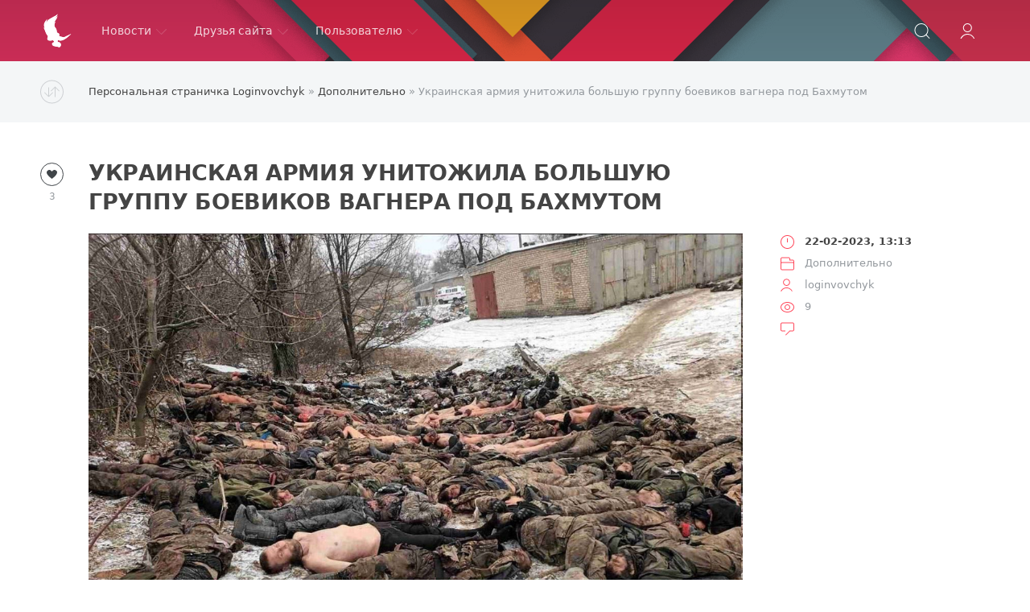

--- FILE ---
content_type: text/html; charset=utf-8
request_url: https://loginvovchyk.net/dopolnitelno/2694-%D1%83%D0%BA%D1%80%D0%B0%D0%B8%D0%BD%D1%81%D0%BA%D0%B0%D1%8F-%D0%B0%D1%80%D0%BC%D0%B8%D1%8F-%D1%83%D0%BD%D0%B8%D1%82%D0%BE%D0%B6%D0%B8%D0%BB%D0%B0-%D0%B1%D0%BE%D0%BB%D1%8C%D1%88%D1%83%D1%8E-%D0%B3%D1%80%D1%83%D0%BF%D0%BF%D1%83-%D0%B1%D0%BE%D0%B5%D0%B2%D0%B8%D0%BA%D0%BE%D0%B2-%D0%B2%D0%B0%D0%B3%D0%BD%D0%B5%D1%80%D0%B0-%D0%BF%D0%BE%D0%B4-%D0%B1%D0%B0%D1%85%D0%BC%D1%83%D1%82%D0%BE%D0%BC.html
body_size: 7695
content:
<!DOCTYPE html>
<html lang="ru">
<head>
	<title>Украинская армия унитожила большую группу боевиков вагнера под Бахмутом » Персональная страничка Loginvovchyk</title>
<meta charset="utf-8">
<meta name="description" content="">
<meta name="keywords" content="">
<meta name="generator" content="DataLife Engine (https://dle-news.ru)">
<link rel="canonical" href="https://loginvovchyk.net/dopolnitelno/2694-украинская-армия-унитожила-большую-группу-боевиков-вагнера-под-бахмутом.html">
<link rel="alternate" type="application/rss+xml" title="Персональная страничка Loginvovchyk RSS" href="https://loginvovchyk.net/rss.xml">
<link rel="alternate" type="application/rss+xml" title="Персональная страничка Loginvovchyk RSS Dzen" href="https://loginvovchyk.net/rssdzen.xml">
<link rel="preconnect" href="https://loginvovchyk.net/" fetchpriority="high">
<meta property="twitter:title" content="Украинская армия унитожила большую группу боевиков вагнера под Бахмутом » Персональная страничка Loginvovchyk">
<meta property="twitter:description" content="">
<meta property="twitter:url" content="https://loginvovchyk.net/dopolnitelno/2694-украинская-армия-унитожила-большую-группу-боевиков-вагнера-под-бахмутом.html">
<meta property="twitter:card" content="summary_large_image">
<meta property="twitter:image" content="https://i.postimg.cc/rpK050tf/index.jpg">
<meta property="twitter:description" content="">
<meta property="og:type" content="article">
<meta property="og:site_name" content="Персональная страничка Loginvovchyk">
<meta property="og:title" content="Украинская армия унитожила большую группу боевиков вагнера под Бахмутом » Персональная страничка Loginvovchyk">
<meta property="og:description" content="">
<meta property="og:url" content="https://loginvovchyk.net/dopolnitelno/2694-украинская-армия-унитожила-большую-группу-боевиков-вагнера-под-бахмутом.html">
<meta property="og:image" content="https://i.postimg.cc/rpK050tf/index.jpg">
<meta property="og:description" content="">

<script src="/engine/classes/min/index.php?g=general3&amp;v=r2y8y"></script>
<script src="/engine/classes/min/index.php?f=engine/classes/js/jqueryui3.js,engine/classes/js/dle_js.js,engine/classes/js/lazyload.js,engine/classes/masha/masha.js&amp;v=r2y8y" defer></script>
<script type="application/ld+json">{"@context":"https://schema.org","@graph":[{"@type":"Article","@context":"https://schema.org/","publisher":{"@type":"Person","name":"Loginvovchyk.net"},"name":"Украинская армия унитожила большую группу боевиков вагнера под Бахмутом","headline":"Украинская армия унитожила большую группу боевиков вагнера под Бахмутом","mainEntityOfPage":{"@type":"WebPage","@id":"https://loginvovchyk.net/dopolnitelno/2694-украинская-армия-унитожила-большую-группу-боевиков-вагнера-под-бахмутом.html"},"datePublished":"2023-02-22T13:13:06+03:00","author":{"@type":"Person","name":"loginvovchyk","url":"https://loginvovchyk.net/user/loginvovchyk/"},"image":["https://i.postimg.cc/rpK050tf/index.jpg"],"description":""},{"@type":"BreadcrumbList","@context":"https://schema.org/","itemListElement":[{"@type":"ListItem","position":1,"item":{"@id":"https://loginvovchyk.net/","name":"Персональная страничка Loginvovchyk"}},{"@type":"ListItem","position":2,"item":{"@id":"https://loginvovchyk.net/dopolnitelno/","name":"Дополнительно"}},{"@type":"ListItem","position":3,"item":{"@id":"https://loginvovchyk.net/dopolnitelno/2694-украинская-армия-унитожила-большую-группу-боевиков-вагнера-под-бахмутом.html","name":"Украинская армия унитожила большую группу боевиков вагнера под Бахмутом"}}]}]}</script>
	<meta name="HandheldFriendly" content="true">
	<meta name="format-detection" content="telephone=no">
	<meta name="viewport" content="initial-scale=1.0, maximum-scale=1.0, width=device-width"> 
	<meta name="mobile-web-app-capable" content="yes">
	<meta name="apple-mobile-web-app-status-bar-style" content="default">
	<link href="/templates/Red/css/engine.css?181250924" type="text/css" rel="stylesheet">
	<link href="/templates/Red/css/styles.css?181250924" type="text/css" rel="stylesheet">
</head>
<body>
	<div class="page">
		<!-- Поиск -->
		<form class="droptopbar" id="q_search" method="post">
			<div class="wrp">
				<div class="q_search">
					<input id="story" name="story" placeholder="Поиск по сайту..." type="search">
					<button class="btn btn_border" type="submit" title="Найти"><b class="ultrabold">Искать</b></button>
				</div>
			</div>
			<input type="hidden" name="do" value="search">
			<input type="hidden" name="subaction" value="search">
		</form>
		<!-- / Поиск -->
		<!-- Шапка -->
		<div class="headpic fixed">
			<div class="wrp">
				<header id="header">
					<!-- Логотип -->
					<a class="logotype" href="/" title="Loginvovchyk.net">
						<svg class="icon icon-logo"><use xlink:href="#icon-logo"></use></svg>
						<span class="title_hide">Loginvovchyk.net</span>
					</a>
					<!-- / Логотип -->
					<div class="topbar">
						

<a href="" id="loginf" class="h_btn login">
	<svg class="icon icon-login"><use xlink:href="#icon-login"></use></svg>
	<span class="title_hide">Войти</span>
	<span class="icon_close">
		<i class="mt_1"></i><i class="mt_2"></i>
	</span>
</a>
<form class="droptopbar" id="loginpane" method="post">
	<div class="wrp">
		<ul class="login_form">
			<li class="form-group">
				<label for="login_name">Логин:</label>
				<input autocomplete="username" placeholder="Логин" type="text" name="login_name" id="login_name" class="wide">
			</li>
			<li class="form-group">
				<label for="login_password">Пароль:</label>
				<input autocomplete="current-password" placeholder="Пароль" type="password" name="login_password" id="login_password" class="wide">
			</li>
			<li>
				<button class="btn" onclick="submit();" type="submit" title="Войти">
					<b class="ultrabold">Войти</b>
				</button>
			</li>
		</ul>
		<div class="soc_links">
			<a href="https://id.vk.com/authorize?client_id=7866412&amp;redirect_uri=https%3A%2F%2Floginvovchyk.net%2Findex.php%3Fdo%3Dauth-social%26provider%3Dvk&amp;scope=email&amp;state=9c263f233cdb78449714d991f2859869&amp;response_type=code&amp;code_challenge=kB5SqrsgA5TWDtH1VMzFM8jtypt_WQ7zccEHQVs-E3M&amp;code_challenge_method=S256" target="_blank" class="soc_vk">
				<svg class="icon icon-vk"><use xlink:href="#icon-vk"/></svg>
			</a>
			
			
			<a href="https://accounts.google.com/o/oauth2/auth?client_id=35736047535-ipfcfnp6rvkqlji8i3h402vlnsa33grn.apps.googleusercontent.com&amp;redirect_uri=https%3A%2F%2Floginvovchyk.net%2Findex.php%3Fdo%3Dauth-social%26provider%3Dgoogle&amp;scope=https%3A%2F%2Fwww.googleapis.com%2Fauth%2Fuserinfo.email+https%3A%2F%2Fwww.googleapis.com%2Fauth%2Fuserinfo.profile&amp;state=9c263f233cdb78449714d991f2859869&amp;response_type=code" target="_blank" class="soc_gp">
				<svg class="icon icon-gp"><use xlink:href="#icon-gp"/></svg>
			</a>
			
			
		</div>
		<input name="login" type="hidden" id="login" value="submit">
		<div class="login_form_links">
			<a href="https://loginvovchyk.net/index.php?do=register">Регистрация</a>
			<a href="https://loginvovchyk.net/index.php?do=lostpassword">Забыли пароль?</a>
		</div>
	</div>
</form>

						<!-- Кнопка вызова поиска -->
						<div class="h_btn" id="search" title="Поиск">
							<svg class="icon icon-search"><use xlink:href="#icon-search"></use></svg>
							<span class="icon_close">
								<i class="mt_1"></i><i class="mt_2"></i>
							</span>
							<span class="title_hide">Поиск по сайту</span>
						</div>
						<!-- / Кнопка вызова поиска -->
						<!-- Меню -->
						<!-- Кнопка вызова меню -->
						<div class="h_btn" id="mainmenu">
							<span class="menu_toggle">
								<i class="mt_1"></i><i class="mt_2"></i><i class="mt_3"></i>
							</span>
						</div>
						<!-- / Кнопка вызова меню -->
						<nav id="topmenu">
							<ul>
	<li class="parent"><a href="/lastnews">Новости<svg class="icon icon-arrow_down"><use xlink:href="#icon-arrow_down"></use></svg></a>
		<ul>
<li><a href="https://loginvovchyk.net/rusifikatory/">Русификаторы <span style="float: right;">65</span></a>
	
	</li><li><a href="https://loginvovchyk.net/windows/">Windows <span style="float: right;">136</span></a>
	
	</li><li><a href="https://loginvovchyk.net/nauka_i_tehnologii/">Наука и технологии <span style="float: right;">144</span></a>
	
	</li><li><a href="https://loginvovchyk.net/bezumnyj_mir/">Безумный мир <span style="float: right;">182</span></a>
	
	</li><li><a href="https://loginvovchyk.net/video/">Видео <span style="float: right;">87</span></a>
	
	</li><li><a href="https://loginvovchyk.net/igry/">Игры <span style="float: right;">14</span></a>
	
	</li><li><a href="https://loginvovchyk.net/dopolnitelno/">Дополнительно <span style="float: right;">2930</span></a>
	
	</li>
</ul>
	</li>
	<li class="parent"><a href="#">Друзья сайта<svg class="icon icon-arrow_down"><use xlink:href="#icon-arrow_down"></use></svg></a>
		<ul>
			<li><a href="/dopolnitelno/999-virtualnye-servery-s-bystrymi-ssd-nakopiteljami.html">UpCloud</a></li>
			<li><a href="https://philka.ru/" target="_blank">Philka</a></li>
			<li><a href="https://repack.me/" target="_blank">KpoJIuK</a></li>
			<li><a href="https://samlab.ws/" target="_blank">SamLab</a></li>
		</ul>
	</li>
	<li class="parent"><a href="#">Пользователю<svg class="icon icon-arrow_down"><use xlink:href="#icon-arrow_down"></use></svg></a>
		<ul>
			
			<li><a href="/?do=register">Регистрация</a></li>
			<li><a href="/rules.html">Правила</a></li>
			<li><a href="/statistics.html">Статистика</a></li>
		</ul>
	</li>

</ul>
						</nav>
						<a href="#" id="closemenu"><span><svg class="icon icon-cross"><use xlink:href="#icon-cross"></use></svg></span></a>
						<!-- / Меню -->
					</div>
				</header>
				
			</div>
		</div>
		<!-- / Шапка -->
		<!-- Сортировка, Теги, Хлебные крошки -->
		<div id="tools">
	<div class="tools">
		<div class="wrp">
			
				<div id="breadcrumbs">
					<svg class="icon icon-sort"><use xlink:href="#icon-sort"></use></svg>
					<div class="speedbar"><div class="over"><a href="https://loginvovchyk.net/">Персональная страничка Loginvovchyk</a> » <a href="https://loginvovchyk.net/dopolnitelno/">Дополнительно</a> » Украинская армия унитожила большую группу боевиков вагнера под Бахмутом</div></div>
				</div>
			
			
		</div>
	</div>
</div>
		<!-- / Сортировка, Теги, Хлебные крошки -->
		<!-- Контент -->
		<div id="content">
			
			
			
			<article class="story fullstory lefticons shadow">
	<div class="wrp">
		<div class="head grid_3_4">
			<h1 class="title h2 ultrabold">Украинская армия унитожила большую группу боевиков вагнера под Бахмутом</h1>
		</div>
		<!-- Информация о новости -->
		<div class="story_info grid_1_4">
			<div class="storyinfo_link collapsed" aria-expanded="false" data-target="#storyinfo_2694" data-toggle="collapse">
				<i class="arrow"></i>
				<svg class="icon icon-meta_date"><use xlink:href="#icon-meta_date"></use></svg>
				<b>22-02-2023, 13:13</b>
			</div>
			<div id="storyinfo_2694" class="storyinfo collapse">
				<div class="storyinfo_box">
					
					<ul class="meta">
						<li class="meta_date">
							<svg class="icon icon-meta_date"><use xlink:href="#icon-meta_date"></use></svg><time class="date" datetime="2023-02-22"><a href="https://loginvovchyk.net/2023/02/22/" ><b>22-02-2023, 13:13</b></a></time>
						</li>
						<li class="meta_cat grey">
							<svg class="icon icon-meta_cat"><use xlink:href="#icon-meta_cat"></use></svg><a href="https://loginvovchyk.net/dopolnitelno/">Дополнительно</a>
						</li>
						<li class="meta_user grey" title="Автор: loginvovchyk">
							<svg class="icon icon-meta_user"><use xlink:href="#icon-meta_user"></use></svg><a onclick="ShowProfile('loginvovchyk', 'https://loginvovchyk.net/user/loginvovchyk/', '0'); return false;" href="https://loginvovchyk.net/user/loginvovchyk/">loginvovchyk</a>
						</li>
						<li class="meta_views grey" title="Просмотров: 9">
							<svg class="icon icon-meta_views"><use xlink:href="#icon-meta_views"></use></svg>9
						</li>
						<li class="meta_coms grey" title="Комментариев: 0">
							<svg class="icon icon-meta_coms"><use xlink:href="#icon-meta_coms"></use></svg>
						</li>
					</ul>
					
				</div>
			</div>
		</div>
		<!-- / Информация о новости -->
		<div class="story_cont grid_3_4">
			<div class="story_left_icons">
				<div class="story_icons">
					
					
					<div class="rate">
						
							<div class="rate_like" title="Мне нравится">
							<a href="#" onclick="doRate('plus', '2694'); return false;" >
								<span class="rate_like_icon"><svg class="icon icon-like"><use xlink:href="#icon-like"></use></svg></span>
								<span class="grey"><span data-ratig-layer-id="2694"><span class="ratingtypeplus" >3</span></span></span>
							</a>
							</div>
						
						
						
					</div>
					
				</div>
			</div>
			<div class="text share-content">
				<div style="text-align:center;"><!--dle_image_begin:https://i.postimg.cc/rpK050tf/index.jpg|--><img data-src="https://i.postimg.cc/rpK050tf/index.jpg" style="max-width:100%;" alt="Украинская армия унитожила большую группу боевиков вагнера под Бахмутом"><!--dle_image_end--></div>
				
				
				
			</div>
		</div>
	</div>
	
</article>
<div class="wrp block">
	<a href="https://loginvovchyk.net/dopolnitelno/2693-потери-российских-нацистов-по-состоянию-на-22-февраля-2023.html" class="btn">Предыдущая публикация</a>
	<a href="https://loginvovchyk.net/dopolnitelno/2695-потери-российских-нацистов-по-состоянию-на-23-февраля-2023.html" class="btn right">Следующая публикация</a>
</div>
<!-- Похожие новости -->
<div class="fullstory_foot shadow">
	<div class="wrp">
		
		<div class="block col_news">
			<div class="block_title"><h4 class="ultrabold">Похожие новости</h4></div>
			<div class="grid_list">
				<div class="grid_1_4">
	<a href="https://loginvovchyk.net/dopolnitelno/1126-ukrainskaja-armija-vosstanovila-kontrol-nad-vsej-territoriej-nikolaevskoj-oblasti.html" title="Украинская армия восстановила контроль над всей территорией Николаевской области">
		<span class="hover_arrow">
			<svg class="icon icon-arrow_right"><use xlink:href="#icon-arrow_right"></use></svg>
		</span>
		<b class="title">Украинская армия восстановила контроль над всей территорией Николаевской области</b>
		<div class="text">
			Украинская армия восстановила контроль и полностью освободила Николаевскую область. Проводится зачистка области от бандитских формирований рф.
		</div>
	</a>
</div><div class="grid_1_4">
	<a href="https://loginvovchyk.net/dopolnitelno/2385-под-бахмутом-российские-фашисты-пытаются-штурмовать-позиции-вооруженных-сил-украины-с-помощью-пехоты.html" title="Под Бахмутом российские фашисты пытаются штурмовать позиции Вооруженных сил Украины с помощью пехоты">
		<span class="hover_arrow">
			<svg class="icon icon-arrow_right"><use xlink:href="#icon-arrow_right"></use></svg>
		</span>
		<b class="title">Под Бахмутом российские фашисты пытаются штурмовать позиции Вооруженных сил Украины с помощью пехоты</b>
		<div class="text">
			Под Бахмутом противник пытается штурмовать позиции ВСУ с пехотой: все завалено вражескими трупами. Тела исчисляются тысячами
		</div>
	</a>
</div><div class="grid_1_4">
	<a href="https://loginvovchyk.net/dopolnitelno/2155-в-украине-ликвидирован-боевик-чвк-вагнера-получивший-героя-россии-за-убийства-людей-в-чечне-грузии-сирии-ливии-и-на-донбассе.html" title="В Украине ликвидирован боевик ЧВК &quot;Вагнера&quot;, получивший героя России за убийства людей в Чечне, Грузии, Сирии, Ливии и на Донбассе">
		<span class="hover_arrow">
			<svg class="icon icon-arrow_right"><use xlink:href="#icon-arrow_right"></use></svg>
		</span>
		<b class="title">В Украине ликвидирован боевик ЧВК &quot;Вагнера&quot;, получивший героя России за убийства людей в Чечне, Грузии, Сирии, Ливии и на Донбассе</b>
		<div class="text">
			Украинские воины ликвидировали наемника ЧВК &quot;Вагнера&quot; Алексея Нагина. Командир штурмового отряда находящейся вне закона даже в россии военной
		</div>
	</a>
</div>
			</div>
		</div>
		
	</div>
</div>
<div class="alert">
	<div class="wrp">
	<b>Информация</b><br>
	Комментировать статьи на сайте возможно только в течении <b>360</b> дней со дня публикации.
	</div>
</div>
<div class="block comments shadow">
	<div class="wrp">
		<h4 class="block_title ultrabold">Комментариев 0</h4>
		<div class="com_list">
			<!--dlecomments-->
		</div>
	</div>
</div>
<!--dlenavigationcomments-->
			
			
		</div>
		<!-- / Контент -->
		
		
		<!-- Нижняя часть шаблона -->
		<footer id="footer">
			<div class="wrp">
				<ul class="foot_menu">
	<li class="grid_1_4">
		<b data-toggle="collapse" data-target="#fmenu_1" aria-expanded="false" class="ultrabold collapsed">
			<i></i> Новости
		</b>
		<div class="collapse" id="fmenu_1">
			<nav>
				<a href="/rusifikatory/">Русификаторы</a>
				<a href="/windows/">Windows</a>
				<a href="/nauka_i_tehnologii/">Наука и технологии</a>
				<a href="/bezumnyj_mir/">Безумный мир</a>
				<a href="/igry/">Игры</a>
				<a href="/dopolnitelno/">Дополнительно</a>
			</nav>
		</div>
	</li>
	<li class="grid_1_4">
		<b data-toggle="collapse" data-target="#fmenu_2" aria-expanded="false" class="ultrabold collapsed">
			<i></i> Друзья сайта
		</b>
		<div class="collapse" id="fmenu_2">
			<nav>
				<a href="https://philka.ru/" target="_blank">Philka</a>
				<a href="https://repack.me/" target="_blank">KpoJIuK</a>
				<a href="https://samlab.ws/" target="_blank">SamLab</a>
			</nav>
		</div>
	</li>
	<li class="grid_1_4">
		<b data-toggle="collapse" data-target="#fmenu_3" aria-expanded="false" class="ultrabold collapsed">
			<i></i> Пользователю
		</b>
		<div class="collapse" id="fmenu_3">
			<nav>
				
				<a href="/?do=register">Регистрация</a>
				<a href="/rules.html">Правила</a>
				<a href="/statistics.html">Статистика</a>
			</nav>
		</div>
	</li>
	<li class="grid_1_4 grid_last">
		<b data-toggle="collapse" data-target="#fmenu_4" aria-expanded="false" class="ultrabold collapsed">
			<i></i> Поддержать админа
		</b>
		<div class="collapse" id="fmenu_4">
			<nav>
				<a href="/dopolnitelno/999-virtualnye-servery-s-bystrymi-ssd-nakopiteljami.html">Протестировать VPS</a>
			</nav>
		</div>
	</li>
</ul>
				<div class="foot grey">
	<div class="copyright grid_1_2">
		Copyright © 2010&ndash;2025 <a href="https://loginvovchyk.net/">Loginvovchyk.net</a>
	</div>
</div>
			</div>
		</footer>
		<!-- / Нижняя часть шаблона -->
	</div>
	<script>
<!--
var dle_root       = '/';
var dle_admin      = '';
var dle_login_hash = 'da892f36fc7c1df7748d381fac8b401033d3becb';
var dle_group      = 5;
var dle_link_type  = 1;
var dle_skin       = 'Red';
var dle_wysiwyg    = 1;
var dle_min_search = '3';
var dle_act_lang   = ["Подтвердить", "Отмена", "Вставить", "Отмена", "Сохранить", "Удалить", "Загрузка. Пожалуйста, подождите..."];
var menu_short     = 'Быстрое редактирование';
var menu_full      = 'Полное редактирование';
var menu_profile   = 'Просмотр профиля';
var menu_send      = 'Отправить сообщение';
var menu_uedit     = 'Админцентр';
var dle_info       = 'Информация';
var dle_confirm    = 'Подтверждение';
var dle_prompt     = 'Ввод информации';
var dle_req_field  = ["Заполните поле с именем", "Заполните поле с сообщением", "Заполните поле с темой сообщения"];
var dle_del_agree  = 'Вы действительно хотите удалить? Данное действие невозможно будет отменить';
var dle_spam_agree = 'Вы действительно хотите отметить пользователя как спамера? Это приведёт к удалению всех его комментариев';
var dle_c_title    = 'Отправка жалобы';
var dle_complaint  = 'Укажите текст Вашей жалобы для администрации:';
var dle_mail       = 'Ваш e-mail:';
var dle_big_text   = 'Выделен слишком большой участок текста.';
var dle_orfo_title = 'Укажите комментарий для администрации к найденной ошибке на странице:';
var dle_p_send     = 'Отправить';
var dle_p_send_ok  = 'Уведомление успешно отправлено';
var dle_save_ok    = 'Изменения успешно сохранены. Обновить страницу?';
var dle_reply_title= 'Ответ на комментарий';
var dle_tree_comm  = '0';
var dle_del_news   = 'Удалить статью';
var dle_sub_agree  = 'Вы действительно хотите подписаться на комментарии к данной публикации?';
var dle_unsub_agree  = 'Вы действительно хотите отписаться от комментариев к данной публикации?';
var dle_captcha_type  = '4';
var dle_share_interesting  = ["Поделиться ссылкой на выделенный текст", "Twitter", "Facebook", "Вконтакте", "Прямая ссылка:", "Нажмите правой клавишей мыши и выберите «Копировать ссылку»"];
var DLEPlayerLang     = {prev: 'Предыдущий',next: 'Следующий',play: 'Воспроизвести',pause: 'Пауза',mute: 'Выключить звук', unmute: 'Включить звук', settings: 'Настройки', enterFullscreen: 'На полный экран', exitFullscreen: 'Выключить полноэкранный режим', speed: 'Скорость', normal: 'Обычная', quality: 'Качество', pip: 'Режим PiP'};
var DLEGalleryLang    = {CLOSE: 'Закрыть (Esc)', NEXT: 'Следующее изображение', PREV: 'Предыдущее изображение', ERROR: 'Внимание! Обнаружена ошибка', IMAGE_ERROR: 'Не удалось загрузить изображение', TOGGLE_SLIDESHOW: 'Просмотр слайдшоу',TOGGLE_FULLSCREEN: 'Полноэкранный режим', TOGGLE_THUMBS: 'Включить / Выключить уменьшенные копии', ITERATEZOOM: 'Увеличить / Уменьшить', DOWNLOAD: 'Скачать изображение' };
var DLEGalleryMode    = 1;
var DLELazyMode       = 1;
var allow_dle_delete_news   = false;
var dle_search_delay   = false;
var dle_search_value   = '';
jQuery(function($){
					setTimeout(function() {
						$.get(dle_root + "engine/ajax/controller.php?mod=adminfunction", { 'id': '2694', action: 'newsread', user_hash: dle_login_hash });
					}, 5000);
FastSearch();
});
//-->
</script>
	<script src="/templates/Red/js/lib.js"></script>
	<script src="/templates/Red/js/svgxuse.min.js"></script>
	<script>
		jQuery(function($){
			$.get("/templates/Red/images/sprite.svg", function(data) {
				var div = document.createElement("div");
				div.innerHTML = new XMLSerializer().serializeToString(data.documentElement);
				document.body.insertBefore(div, document.body.childNodes[0]);
			});
		});
	</script>
	<!-- Google tag (gtag.js) -->
	<script async src="https://www.googletagmanager.com/gtag/js?id=G-353NCQK9LC"></script>
	<script>
		window.dataLayer = window.dataLayer || [];
		function gtag(){dataLayer.push(arguments);}
		gtag('js', new Date());
		gtag('config', 'G-353NCQK9LC');
	</script>
<script defer src="https://static.cloudflareinsights.com/beacon.min.js/vcd15cbe7772f49c399c6a5babf22c1241717689176015" integrity="sha512-ZpsOmlRQV6y907TI0dKBHq9Md29nnaEIPlkf84rnaERnq6zvWvPUqr2ft8M1aS28oN72PdrCzSjY4U6VaAw1EQ==" data-cf-beacon='{"version":"2024.11.0","token":"6fc87af8104b47f7b0b16e8c085f3531","r":1,"server_timing":{"name":{"cfCacheStatus":true,"cfEdge":true,"cfExtPri":true,"cfL4":true,"cfOrigin":true,"cfSpeedBrain":true},"location_startswith":null}}' crossorigin="anonymous"></script>
</body>
</html>

--- FILE ---
content_type: text/css
request_url: https://loginvovchyk.net/templates/Red/fonts/font.css
body_size: 256
content:
@font-face {
    font-display: swap;
    font-family: 'GothaPro';
    src: url('GothaProBla.eot');
    src: local('☺'), url('GothaProBla.woff') format('woff'), url('GothaProBla.ttf') format('truetype'), url('GothaProBla.svg') format('svg');
    font-weight: 900;
    font-style: normal;
}

@font-face {
    font-display: swap;
    font-family: 'GothaPro';
    src: url('GothaProBlaIta.eot');
    src: local('☺'), url('GothaProBlaIta.woff') format('woff'), url('GothaProBlaIta.ttf') format('truetype'), url('GothaProBlaIta.svg') format('svg');
    font-weight: 900;
    font-style: italic;
}

@font-face {
    font-display: swap;
    font-family: 'GothaPro';
    src: url('GothaProBol.eot');
    src: local('☺'), url('GothaProBol.woff') format('woff'), url('GothaProBol.ttf') format('truetype'), url('GothaProBol.svg') format('svg');
    font-weight: bold;
    font-style: normal;
}

@font-face {
    font-display: swap;
    font-family: 'GothaPro';
    src: url('GothaProBolIta.eot');
    src: local('☺'), url('GothaProBolIta.woff') format('woff'), url('GothaProBolIta.ttf') format('truetype'), url('GothaProBolIta.svg') format('svg');
    font-weight: bold;
    font-style: italic;
}

@font-face {
    font-display: swap;
    font-family: 'GothaPro';
    src: url('GothaProIta.eot');
    src: local('☺'), url('GothaProIta.woff') format('woff'), url('GothaProIta.ttf') format('truetype'), url('GothaProIta.svg') format('svg');
    font-weight: normal;
    font-style: italic;
}

@font-face {
    font-display: swap;
    font-family: 'GothaPro';
    src: url('GothaProReg.eot');
    src: local('☺'), url('GothaProReg.woff') format('woff'), url('GothaProReg.ttf') format('truetype'), url('GothaProReg.svg') format('svg');
    font-weight: normal;
    font-style: normal;
}

--- FILE ---
content_type: image/svg+xml
request_url: https://loginvovchyk.net/templates/Red/images/sprite.svg
body_size: 7889
content:
<svg style="position: absolute; width: 0; height: 0;" width="0" height="0" version="1.1" xmlns="http://www.w3.org/2000/svg" xmlns:xlink="http://www.w3.org/1999/xlink">
<defs>
<symbol id="icon-arrow_down" viewBox="0 0 1024 1024">
<title>arrow_down</title>
<path class="path1" d="M1016.123 307.2l-472.615 472.615c-7.877 7.877-15.754 7.877-31.508 7.877-7.877 0-23.631 0-31.508-15.754l-472.615-472.615c-15.754-15.754-15.754-39.385 0-55.138s39.385-15.754 55.138 0l441.108 441.108 441.108-441.108c15.754-15.754 39.385-15.754 55.138 0 31.508 23.631 31.508 47.262 15.754 63.015z"></path>
</symbol>
<symbol id="icon-arrow_left" viewBox="0 0 1024 1024">
<title>arrow_left</title>
<path class="path1" d="M244.185 480.492l472.615-472.615c15.754-15.754 39.385-15.754 55.138 0 15.754 23.631 15.754 47.262 0 63.015l-441.108 441.108 441.108 441.108c15.754 15.754 15.754 39.385 0 55.138s-39.385 15.754-55.138 0l-472.615-472.615c-7.877 0-7.877-15.754-7.877-23.631s0-23.631 7.877-31.508z"></path>
</symbol>
<symbol id="icon-arrow_right" viewBox="0 0 1024 1024">
<title>arrow_right</title>
<path class="path1" d="M771.938 543.508l-472.615 472.615c-15.754 15.754-39.385 15.754-55.138 0s-15.754-39.385 0-55.138l441.108-441.108-433.231-448.985c-15.754-15.754-15.754-39.385 0-55.138s39.385-15.754 55.138 0l472.615 472.615c7.877 0 7.877 15.754 7.877 23.631s0 23.631-15.754 31.508z"></path>
</symbol>
<symbol id="icon-ca" viewBox="0 0 1024 1024">
<title>ca</title>
<path class="path1" d="M389.12 512c0-20.48 0-36.864 4.096-57.344s8.192-36.864 12.288-57.344c16.384-61.44 57.344-106.496 106.496-135.168 40.96-24.576 86.016-36.864 126.976-36.864 45.056 0 90.112 12.288 126.976 36.864 49.152 28.672 86.016 73.728 106.496 135.168 12.288 36.864 16.384 77.824 16.384 114.688 0 4.096 0 4.096 0 8.192 0 24.576 4.096 49.152 12.288 77.824s24.576 49.152 45.056 65.536c24.576 16.384 49.152 24.576 77.824 24.576l-57.344 102.4c-32.768-8.192-61.44-20.48-90.112-40.96-16.384-12.288-32.768-28.672-45.056-45.056-4.096 4.096-8.192 8.192-8.192 12.288-24.576 28.672-53.248 45.056-86.016 61.44-36.864 16.384-73.728 20.48-110.592 20.48s-73.728-12.288-110.592-28.672l53.248-98.304c16.384 8.192 36.864 16.384 57.344 16.384s40.96-4.096 61.44-12.288c16.384-8.192 32.768-16.384 45.056-32.768 12.288-12.288 20.48-28.672 24.576-49.152 8.192-24.576 12.288-53.248 12.288-77.824 0-4.096 0-4.096 0-8.192v0c0-28.672-4.096-57.344-12.288-81.92-8.192-32.768-28.672-57.344-53.248-73.728-20.48-12.288-45.056-20.48-69.632-20.48s-49.152 8.192-69.632 20.48c-24.576 16.384-45.056 40.96-53.248 73.728-4.096 12.288-8.192 28.672-8.192 40.96-4.096 16.384-4.096 28.672-4.096 40.96v0 0c0 20.48 0 40.96-4.096 57.344-4.096 20.48-8.192 36.864-12.288 57.344-16.384 61.44-57.344 110.592-106.496 139.264-40.96 24.576-81.92 32.768-126.976 32.768s-90.112-8.192-126.976-28.672c-49.152-28.672-86.016-73.728-106.496-139.264-12.288-36.864-16.384-77.824-16.384-114.688s4.096-77.824 16.384-114.688c16.384-53.248 45.056-94.208 86.016-122.88 40.96-32.768 94.208-49.152 147.456-49.152 20.48 0 40.96 4.096 61.44 8.192s40.96 12.288 57.344 24.576l-53.248 94.208c-8.192-4.096-20.48-8.192-32.768-12.288-8.192-4.096-20.48-4.096-32.768-4.096-28.672 0-57.344 8.192-77.824 24.576s-36.864 36.864-45.056 65.536c-8.192 28.672-12.288 57.344-12.288 86.016s4.096 57.344 12.288 86.016c8.192 32.768 28.672 57.344 53.248 73.728 20.48 12.288 45.056 20.48 69.632 20.48s49.152-8.192 69.632-20.48c24.576-16.384 45.056-36.864 53.248-73.728 4.096-16.384 8.192-28.672 8.192-40.96 4.096-16.384 8.192-32.768 8.192-45.056v0 0z"></path>
</symbol>
<symbol id="icon-compl" viewBox="0 0 1024 1024">
<title>compl</title>
<path class="path1" d="M630.154 283.569l346.585-165.415 39.385 70.892-346.585 165.415-39.385-70.892zM1024 905.846h-86.646c-86.646-141.785-244.185-236.308-425.354-236.308s-330.831 94.523-425.354 236.308h-86.646c94.523-189.046 291.446-315.077 512-315.077s417.477 126.031 512 315.077zM7.877 189.046l39.385-70.892 346.585 157.538-39.385 70.892-346.585-157.538z"></path>
</symbol>
<symbol id="icon-cross" viewBox="0 0 1024 1024">
<title>cross</title>
<path class="path1" d="M1024 968.862l-55.138 55.138-456.862-456.862-456.862 456.862-55.138-55.138 456.862-456.862-456.862-456.862 55.138-55.138 456.862 456.862 456.862-456.862 55.138 55.138-456.862 456.862 456.862 456.862z"></path>
</symbol>
<symbol id="icon-fav" viewBox="0 0 1024 1024">
<title>fav</title>
<path class="path1" d="M512 34.133l170.667 300.373 341.333 61.44-238.933 252.587 40.96 341.333-314.027-143.36-314.027 143.36 40.96-341.333-238.933-252.587 341.333-61.44 170.667-300.373z"></path>
</symbol>
<symbol id="icon-like" viewBox="0 0 1024 1024">
<title>like</title>
<path class="path1" d="M512 945.231c0 0-811.323-543.508-393.846-819.2 236.308-157.538 393.846 118.154 393.846 118.154s157.538-275.692 393.846-118.154c409.6 275.692-393.846 819.2-393.846 819.2z"></path>
</symbol>
<symbol id="icon-login" viewBox="0 0 1024 1024">
<title>login</title>
<path class="path1" d="M921.6 1024c-70.063-156.295-231.747-269.474-414.989-269.474s-344.926 113.179-414.989 269.474h-64.674c75.453-188.632 258.695-323.368 474.274-323.368s398.821 134.737 474.274 323.368h-53.895zM501.221 592.842c-161.684 0-296.421-134.737-296.421-296.421s134.737-296.421 296.421-296.421 296.421 134.737 296.421 296.421c0 161.684-129.347 296.421-296.421 296.421zM501.221 53.895c-134.737 0-242.526 107.789-242.526 242.526s107.789 242.526 242.526 242.526 242.526-107.789 242.526-242.526c0-134.737-107.789-242.526-242.526-242.526z"></path>
</symbol>
<symbol id="icon-logo" viewBox="0 0 260 260">
<title>Loginvovchyk</title>
<path d="M144.981 258.25c7.131 0 18.364-10.842 13.829-25.362-2.127-6.755-8.855-17.135-23.649-14.6-.415-7.845-.415-12.239.736-14.774 8.989 2.268 16.105 4.688 23.555 3.745 7.465-.976 30.86-3.29 74.56-47.826 2.768-2.783 3.544-3.625 3.1-3.933-.481-.314-2.074.26-4.427 1.3s-47.245 23.148-50.576 24c-13.216-1.458-33.187-8.2-37.306-11.029 2.354-5.725 9.349-17.242-15.437-24.786-.548-11.169-3.6-31.174-17.389-44.376-5.016-11.6-.415-32.939 6.421-36.684 1.1-.355 1.739-1.211-.322-1.3s-5.992-.154-11.53 6.039c6.809-12.192 23.529-32.524 26.458-49.1.268-2.119-.213-4.126-1.15-1.324-.8 1.418-4.481 8.2-15.075 15.4 7.585-9.083 8.735-9.925 18.633-31.454.388-1.1.187-1.491-.374-.87-2.394 2.669-6.367 7.123-10.407 9.645-1.953 1.224-23.6 13.49-38.671 21.1-18.486 11.558-26.392 12.635-40.2 36.765a255.58 255.58 0 018.722-27.4c.388-.769.388-1.979-.709-.6-.582.714-11.229 11.774-18.973 24.658-6.755 12.239-10.473 26.365-.682 47.158-8.668-7.872-9.377-8.46-10.086-8.668s-1.271.161-.562.736 5.311 4.882 12.186 23.435c5.418 14.667 8.668 28.265 21.991 41.982-1.084 5.718-1.5 8.052-.789 11.59-1.86 5.157-5.137 11.725.119 19.5 3.037 3.712 8.7 10.039 39.835 3.565 2.836 1.15 6.086 2.508 10.889 13.57-7.611.762-18.762 4.9-15.889 18.11"/><path d="M87.7 117.832c-6.193-1.739-11.036 4.368-11.209 15.543.173 13.831 6.434 25.9 13.162 35.494a53.922 53.922 0 0113.644 5.21c-2.408-9.57.561-19.054 4.9-20.793 3.2-1.284 5.31 2.936 6.112 4.186a65.357 65.357 0 00-4.429-15.772c-4.28-10.219-12.386-21.087-22.178-23.863zM110.241 202.109a1979.33 1979.33 0 01-10.688 2.14c7.411 5.679 7.7 9.5 9.886 14.213 2.889.561 11.677 1.946 18.7 8.775 1.886-1.431 4.775-1.211 7.1-.395-1.967-6.842-3.117-17.362-1.124-23.007-7.277 2.274-15.423.194-23.877-1.726z"/><path d="M97.306 245.932c5.175 5.348 44.784 13.776 51.834 5.061 2.768-3.391 1.618-6.515 2.327-6.929 2.795 2.214-1.766 9.39-5.07 11.029-.923.475-16.211-.514-1.685 3.157.058.014 9.5-2.742 13-14.628 2.542-8.554-2.407-15.175-5.27-18.465-1.03-1.177-6.607-7.738-17.228-5.658.387 2.782.535 4.982 1.03 7.43 2.1.649 8.346 3.184 12.386 8.079 1.418 1.712.361 1.712-.883.488-8.881-8.774-16.867-7.744-18.579-7.477a65.132 65.132 0 017.544 9.731c-.107-.174.9 1.3-.054.856-.976-.414-5.778-7.169-11.182-11.49-7.424-5.972-15.33-7.491-20.051-7.015-7.986.722-14.792 6.393-14.18 13.844-.144-1.756.927 9.1 6.06 11.987M132.3 5.645c-6.368 5.632-5.217 7.15-35.835 22.559-5.07 2.983-16.4 8.675-26.874 16.286-8.935 5.424-19.048 16.01-26.124 32.484-.442 1.077-1.124 2.181-1.071.248.041-1.913 2.81-14.981 9.056-31.321-4.387 4.93-18.138 20.2-20.787 35.614-.8 9.19-2.1 21.429 11.557 42.1.362.662.121 1.825-.882.441-1.03-1.418-8.815-11.089-12.186-14.1 3.933 7.317 8.093 17.637 11.571 27.575 3.451 9.925 10.286 23.951 17.162 30.967 2.835-7.492 5.042-10.628 5.925-11.558.762-.795 1.151-.534.588.528-.521 1.064-6.687 11.471-6.487 21.911 4.16-7.063 10.741-14.741 29.909-11.055-6.166-10.441-13.857-20.72-12.8-38.283.442-6.695 3.719-13.33 9.177-13.992 0 0 10.5-2.8 23.676 18.386-3.385-13.095-2.208-21.148.708-23.094 1.325-.883 3.13-.114 4.842 1.317 2.716 2.281 9.872 8.093 13.979 22.513a62.631 62.631 0 00-14.9-32.291c-3.826-4.207-7.839-6.581-10.166-5.25-2.368 1.311-5.578 8.287-4.575 15.041-.174.6-2.127-3.464.388-11.3 1.766-3.7 4.066-8.554 11.8-2.682 0 0-6.461-23.181 6.126-34.684-2.688.321-10.353 4.187-14.179 14.861-.535 1.21-1.27 1.92-.334-1.472 1.03-3.839 5.4-12.506 13.242-24.659s11.892-18.165 16.252-30.786c-6.835 9.1-13.831 14.213-20.706 15.778-1.151.06-1.351-.181.588-1.237 0 0 6.649 0 21.363-30.853z"/><path d="M98.617 117.805c-2.006-1.885-15.985-16.044-27.582-11-3.09 1.285-10.112 10.44-8.788 23.034.267 7.23 3.625 17.369 8.08 23.154.748.9 1.538.563.628-1.21s-6.461-12.841-6.675-19.7c-.2-6.842-.709-14.982 5.136-21.971 2.689-2.327 4.335-3.8 10.154-2.8 4.507.769 10.553 4.628 16.278 9.437 2.154 1.478 3.3 2.3 2.769 1.063zM114.481 162.456c-.2-2.007-2.006-8.348-5.9-8.213-1.538.621-7.1 5.738-4.28 20.365 2.073 1.384 2.863 1.8 4.013 2.641-1.378-7.537.441-17.3 6.166-14.793zM127.67 151.989c.054-2.034.027-4.368-.682-5.605s-2.889-3.94-4.962-.99-4.709 10.193-2.408 19.275c.709.943.763 2.568 3.157 1.625-3.572-7.169 1.231-18.967 4.895-14.305z"/><path d="M127.75 145.441c0-1.98-1.859-19.021-11.168-28.285-4.307-4.039-6.435-5.543-7.732-4.6-1.271.943-4.106 6.354.682 24.92 1.4 3.277 4.093 8.1 6.22 21.382a20.666 20.666 0 002.862 5.444c-2.956-9.543 1.913-27.4 9.136-18.86z"/><path d="M129.048 146.176s1.659 16.942-4.454 20.613c-2.742 1-4.776 1.452-8.494-4.541.093 7.939 1.1 12.42-3.825 17.9 3.744 3.6 5.564 5.558 5.952 6.608.361 1.044-.5.4-2.327-1.592-1.86-1.993-19.677-19.348-41.387-16.325-7.156 1.932-13.3 2.936-18.512 19.6-1.272 5.932.2 13.731 9.323 15.9 9.082 2.181 17.629 1.86 42.469-2.922-5.752-1.385-9.35-2.147-10.153-2.328-.829-.16-.682-.8.856-.588s20.533 4.307 23.45 4.661c2.942.355 8.988.7 11.289-1.1-9.5-3.345-27.3-11.29-56.114-14.614a42.439 42.439 0 00-9.176 5.417c-.8.616-1.364-.12-.213-1.21s10.914-10.869 28.785-9.029c1.3.268 2.153.916.562.829-8.936-.528-15.664 2.508-17.964 3.1 9.028 1.384 18.673 2.3 32.718 6.708 6.715 1.552 26.806 10.159 35.648 11.7 6.875 1.2 15.248 1.532 32.357-5.49 20.225-9.524 44.7-32.231 54.949-42.169-21.682 10.674-48.342 25.328-60.407 26.893-2.18.207-3.451-.321-2.006-.762 1.418-.415 4.989-.783 6.22-1.492-10.554-1.432-25.509-5.591-42.67-15.115-.91-.589-.509-1.565.348-1.064.829.5 6.193 3.01 7.089 3.331 2.595-4.775 7.223-15.744-14.313-22.914z"/>
</symbol>
<symbol id="icon-meta_cat" viewBox="0 0 1024 1024">
<title>meta_cat</title>
<path class="path1" d="M903.529 993.882h-783.059c-66.259 0-120.471-54.212-120.471-120.471v-722.824c0-66.259 54.212-120.471 120.471-120.471h481.882c66.259 0 120.471 54.212 120.471 120.471v60.235h180.706c66.259 0 120.471 54.212 120.471 120.471v542.118c0 66.259-54.212 120.471-120.471 120.471zM963.765 331.294c0-36.141-24.094-60.235-60.235-60.235h-240.941v-120.471c0-36.141-24.094-60.235-60.235-60.235h-481.882c-36.141 0-60.235 24.094-60.235 60.235v259.012c18.071-12.047 36.141-18.071 60.235-18.071h783.059c24.094 0 42.165 6.024 60.235 18.071v-78.306zM963.765 512c0-36.141-24.094-60.235-60.235-60.235h-783.059c-36.141 0-60.235 24.094-60.235 60.235v361.412c0 36.141 24.094 60.235 60.235 60.235h783.059c36.141 0 60.235-24.094 60.235-60.235v-361.412z"></path>
</symbol>
<symbol id="icon-meta_coms" viewBox="0 0 1024 1024">
<title>meta_coms</title>
<path class="path1" d="M903.529 692.706h-198.776l-301.176 301.176-42.165-42.165 301.176-301.176v-18.071h240.941c36.141 0 60.235-24.094 60.235-60.235v-421.647c0-36.141-24.094-60.235-60.235-60.235h-783.059c-36.141 0-60.235 24.094-60.235 60.235v421.647c0 36.141 24.094 60.235 60.235 60.235h240.941v60.235h-240.941c-66.259 0-120.471-54.212-120.471-120.471v-421.647c0-66.259 54.212-120.471 120.471-120.471h783.059c66.259 0 120.471 54.212 120.471 120.471v421.647c0 66.259-54.212 120.471-120.471 120.471z"></path>
</symbol>
<symbol id="icon-meta_date" viewBox="0 0 1024 1024">
<title>meta_date</title>
<path class="path1" d="M512 1024c-283.106 0-512-228.894-512-512s228.894-512 512-512c283.106 0 512 228.894 512 512s-228.894 512-512 512zM512 60.235c-246.965 0-451.765 204.8-451.765 451.765s204.8 451.765 451.765 451.765 451.765-204.8 451.765-451.765c0-246.965-204.8-451.765-451.765-451.765zM481.882 240.941h60.235v301.176h-60.235v-301.176z"></path>
</symbol>
<symbol id="icon-meta_mail" viewBox="0 0 1024 1024">
<title>meta_mail</title>
<path class="path1" d="M1024 317.979v0l-10.779 5.389-495.832 264.084v5.389h-10.779v-5.389l-495.832-264.084h-10.779v-215.579h1024v210.189zM970.105 161.684h-916.211v123.958l458.105 242.526 458.105-242.526v-123.958zM53.895 862.316h916.211v-431.158h53.895v485.053h-1024v-485.053h53.895v431.158z"></path>
</symbol>
<symbol id="icon-meta_pages" viewBox="0 0 1024 1024">
<title>meta_pages</title>
<path class="path1" d="M512 1024c-282.483 0-512-229.517-512-512s229.517-512 512-512 512 229.517 512 512-229.517 512-512 512zM512 35.31c-247.172 0-448.441 187.145-473.159 427.255 17.655 10.593 31.779 28.248 31.779 49.434s-14.124 38.841-31.779 49.434c24.717 240.11 225.986 427.255 473.159 427.255s448.441-187.145 473.159-427.255c-17.655-7.062-31.779-24.717-31.779-49.434 0-21.186 14.124-38.841 31.779-49.434-24.717-240.11-225.986-427.255-473.159-427.255zM794.483 564.966c-28.248 0-52.966-24.717-52.966-52.966s24.717-52.966 52.966-52.966c28.248 0 52.966 24.717 52.966 52.966s-24.717 52.966-52.966 52.966zM512 635.586c-67.090 0-123.586-56.497-123.586-123.586s56.497-123.586 123.586-123.586c67.090 0 123.586 56.497 123.586 123.586s-56.497 123.586-123.586 123.586zM512 423.724c-49.434 0-88.276 38.841-88.276 88.276s38.841 88.276 88.276 88.276c49.434 0 88.276-38.841 88.276-88.276s-38.841-88.276-88.276-88.276zM229.517 564.966c-28.248 0-52.966-24.717-52.966-52.966s24.717-52.966 52.966-52.966c28.248 0 52.966 24.717 52.966 52.966s-24.717 52.966-52.966 52.966z"></path>
</symbol>
<symbol id="icon-meta_reply" viewBox="0 0 1024 1024">
<title>meta_reply</title>
<path class="path1" d="M519.877 1024l-47.262-47.262 417.477-425.354h-417.477c-259.938 0-472.615-212.677-472.615-472.615v-78.769h78.769v78.769c0 220.554 173.292 393.846 393.846 393.846h417.477l-417.477-425.354 47.262-47.262 504.123 512-504.123 512z"></path>
</symbol>
<symbol id="icon-meta_user" viewBox="0 0 992 1024">
<title>meta_user</title>
<path class="path1" d="M921.6 1024c-83.2-153.6-243.2-256-422.4-256-185.6 0-345.6 102.4-422.4 256h-76.8c83.2-185.6 275.2-320 492.8-320s409.6 134.4 492.8 320h-64zM492.8 576c-153.6 0-288-128-288-288s134.4-288 288-288c160 0 288 128 288 288s-128 288-288 288zM492.8 64c-121.6 0-224 102.4-224 224s102.4 224 224 224c121.6 0 224-102.4 224-224s-96-224-224-224z"></path>
</symbol>
<symbol id="icon-meta_views" viewBox="0 0 1024 1024">
<title>meta_views</title>
<path class="path1" d="M512 903.529c-283.106 0-512-174.682-512-391.529s228.894-391.529 512-391.529c283.106 0 512 174.682 512 391.529s-228.894 391.529-512 391.529zM512 180.706c-246.965 0-451.765 150.588-451.765 331.294s204.8 331.294 451.765 331.294 451.765-150.588 451.765-331.294c0-180.706-204.8-331.294-451.765-331.294zM512 722.824c-114.447 0-210.824-96.376-210.824-210.824s96.376-210.824 210.824-210.824c114.447 0 210.824 96.376 210.824 210.824s-96.376 210.824-210.824 210.824zM512 361.412c-84.329 0-150.588 66.259-150.588 150.588s66.259 150.588 150.588 150.588c84.329 0 150.588-66.259 150.588-150.588s-66.259-150.588-150.588-150.588z"></path>
</symbol>
<symbol id="icon-next" viewBox="0 0 1024 1024">
<title>next</title>
<path class="path1" d="M707.896 503.096l-463.026-471.93 31.165-31.165 494.191 503.096-494.191 498.643-31.165-31.165 463.026-467.478z"></path>
</symbol>
<symbol id="icon-prev" viewBox="0 0 1024 1024">
<title>prev</title>
<path class="path1" d="M307.2 503.096l463.026 471.93-31.165 31.165-494.191-503.096 494.191-503.096 31.165 31.165-463.026 471.93z"></path>
</symbol>
<symbol id="icon-search" viewBox="0 0 1024 1024">
<title>search</title>
<path class="path1" d="M1024 986.274l-37.726 37.726-220.968-220.968c-80.842 70.063-188.632 113.179-301.811 113.179-258.695 0-463.495-204.8-463.495-458.105s204.8-458.105 458.105-458.105c253.305 0 458.105 204.8 458.105 458.105 0 118.568-43.116 220.968-113.179 301.811l220.968 226.358zM862.316 458.105c0-220.968-183.242-404.211-404.211-404.211s-404.211 183.242-404.211 404.211c0 220.968 183.242 404.211 404.211 404.211s404.211-183.242 404.211-404.211z"></path>
</symbol>
<symbol id="icon-sort" viewBox="0 0 1024 1024">
<title>sort</title>
<path class="path1" d="M512 1024c-282.483 0-512-229.517-512-512s229.517-512 512-512 512 229.517 512 512-229.517 512-512 512zM512 35.31c-264.828 0-476.69 211.862-476.69 476.69s211.862 476.69 476.69 476.69c264.828 0 476.69-211.862 476.69-476.69s-211.862-476.69-476.69-476.69zM670.897 342.51v399.007h-35.31v-399.007l-155.366 151.834-21.186-21.186 194.207-190.676 194.207 190.676-21.186 21.186-155.366-151.834zM564.966 550.841l-194.207 190.676-194.207-190.676 21.186-21.186 155.366 151.834v-363.697h35.31v363.697l155.366-151.834 21.186 21.186z"></path>
</symbol>
<symbol id="icon-speedbar" viewBox="0 0 1024 1024">
<title>speedbar</title>
<path class="path1" d="M512 1024c-282.483 0-512-229.517-512-512s229.517-512 512-512 512 229.517 512 512c0 282.483-229.517 512-512 512zM512 35.31c-264.828 0-476.69 211.862-476.69 476.69s211.862 476.69 476.69 476.69c264.828 0 476.69-211.862 476.69-476.69s-211.862-476.69-476.69-476.69zM529.655 685.021l151.834-155.366h-399.007v-35.31h399.007l-151.834-155.366 21.186-21.186 190.676 194.207-190.676 194.207-21.186-21.186z"></path>
</symbol>
<symbol id="icon-tags" viewBox="0 0 1024 1024">
<title>tags</title>
<path class="path1" d="M864 416v608h-704v-704h6.4c19.2-179.2 166.4-320 345.6-320 83.2 0 160 32 217.6 83.2l70.4-70.4c12.8-12.8 38.4-12.8 51.2 0s12.8 38.4 0 51.2l-70.4 64c44.8 51.2 70.4 121.6 76.8 192h6.4v32c0 0 0 0 0 0v64c0 0 0 0 0 0zM800 352c0-70.4-25.6-128-64-179.2l-89.6 96c12.8 25.6 25.6 51.2 25.6 83.2 0 89.6-70.4 160-160 160s-160-70.4-160-160 70.4-160 160-160c32 0 57.6 12.8 83.2 25.6l89.6-89.6c-44.8-38.4-108.8-64-172.8-64-160 0-288 128-288 288v262.4c0 0 0 0 0 0v345.6h288c0 0 0 0 0 0s0 0 0 0h288v-288c0 0 0 0 0 0v-320zM537.6 371.2c-12.8 12.8-38.4 12.8-51.2 0s-12.8-38.4 0-51.2l57.6-57.6c-6.4 0-19.2-6.4-32-6.4-51.2 0-96 44.8-96 96s44.8 96 96 96 96-38.4 96-96c0-12.8-6.4-25.6-6.4-38.4l-64 57.6z"></path>
</symbol>
<symbol id="icon-fb" viewBox="0 0 683 1024">
<title>fb</title>
<path class="path1" d="M443.733 1024v-469.333h204.8l34.133-179.2h-238.933v-119.467c0-51.2 17.067-85.333 119.467-85.333h119.467v-162.133c-25.6 0-93.867-8.533-179.2-8.533-179.2 0-298.667 85.333-298.667 238.933v136.533h-204.8v179.2h204.8v469.333h238.933z"></path>
</symbol>
<symbol id="icon-gp" viewBox="0 0 1536 1024">
<title>gp</title>
<path class="path1" d="M1399.467 588.8c0 51.2 0 93.867 0 145.067-42.667 0-93.867 0-136.533 0 0-51.2 0-93.867 0-145.067-42.667 0-93.867 0-136.533 0 0-51.2 0-93.867 0-145.067 42.667 0 93.867 0 136.533 0 0-51.2 0-93.867 0-145.067 42.667 0 93.867 0 136.533 0 0 51.2 0 93.867 0 145.067 42.667 0 93.867 0 136.533 0 0 51.2 0 93.867 0 145.067-42.667 0-93.867 0-136.533 0zM307.2 989.867c-187.733-76.8-324.267-290.133-307.2-503.467 0-264.533 238.933-494.933 486.4-486.4 119.467-8.533 230.4 51.2 324.267 128-34.133 42.667-76.8 93.867-119.467 136.533-110.933-85.333-273.067-110.933-384-17.067-162.133 110.933-162.133 384-17.067 512 145.067 145.067 426.667 68.267 469.333-145.067-93.867 0-187.733 0-281.6 0 0-59.733 0-119.467 0-170.667 153.6 0 307.2 0 469.333 0 8.533 136.533-8.533 281.6-85.333 392.533-119.467 179.2-358.4 230.4-554.667 153.6z"></path>
</symbol>
<symbol id="icon-mail" viewBox="0 0 1007 1024">
<title>mail</title>
<path class="path1" d="M485.966 216.949c78.102 0 147.525 34.712 199.593 95.458v0c8.678-34.712 26.034-52.068 43.39-52.068h8.678c34.712 0 43.39 34.712 43.39 43.39v425.22c0 26.034 26.034 43.39 43.39 26.034 60.746-69.424 138.847-355.797-43.39-520.678-164.881-164.881-390.508-138.847-512-52.068-121.492 95.458-208.271 303.729-130.169 494.644 86.78 208.271 329.763 277.695 477.288 208.271 78.102-34.712 112.814 78.102 34.712 112.814-112.814 52.068-442.576 43.39-590.102-234.305-104.136-190.915-95.458-520.678 173.559-685.559 208.271-130.169 485.966-95.458 650.847 86.78 173.559 190.915 164.881 546.712-8.678 685.559-78.102 60.746-190.915 0-190.915-86.78v-26.034c-52.068 52.068-121.492 86.78-199.593 86.78-147.525 0-286.373-147.525-286.373-303.729 0-164.881 138.847-303.729 286.373-303.729v0 0 0zM676.881 503.322c-8.678-121.492-86.78-190.915-190.915-190.915v0c-112.814 8.678-182.237 104.136-182.237 208.271 0 121.492 78.102 199.593 182.237 199.593 112.814 0 190.915-86.78 190.915-190.915v-26.034z"></path>
</symbol>
<symbol id="icon-od" viewBox="0 0 623 1024">
<title>od</title>
<path class="path1" d="M315.733 520.533c145.067 0 264.533-119.467 264.533-256 0-145.067-119.467-256-264.533-256-145.067-8.533-264.533 110.933-264.533 247.467 0 145.067 119.467 264.533 264.533 264.533zM315.733 128c68.267 0 128 59.733 128 128s-59.733 128-128 128c-76.8 0-136.533-51.2-136.533-128s59.733-128 136.533-128zM614.4 546.133c-17.067-25.6-59.733-51.2-110.933-8.533-76.8 59.733-187.733 59.733-187.733 59.733s-119.467 0-196.267-59.733c-51.2-42.667-93.867-17.067-110.933 8.533-25.6 51.2 0 76.8 68.267 119.467 59.733 34.133 136.533 51.2 179.2 51.2l-34.133 42.667c-59.733 59.733-119.467 110.933-153.6 153.6-25.6 25.6-25.6 59.733 0 85.333l8.533 8.533c25.6 25.6 59.733 25.6 85.333 0l153.6-153.6c59.733 59.733 119.467 110.933 153.6 153.6 25.6 25.6 59.733 25.6 85.333 0l8.533-8.533c25.6-25.6 25.6-59.733 0-85.333l-162.133-153.6-34.133-34.133c51.2-8.533 128-17.067 179.2-51.2 68.267-51.2 93.867-76.8 68.267-128z"></path>
</symbol>
<symbol id="icon-tw" viewBox="0 0 1195 1024">
<title>tw</title>
<path class="path1" d="M1194.667 119.467v0 0zM827.733 0c-136.533 0-247.467 119.467-247.467 256 0 17.067 0 42.667 8.533 59.733-204.8-8.533-384-110.933-503.467-264.533-25.6 34.133-34.133 76.8-34.133 128 0 93.867 42.667 170.667 110.933 213.333-42.667 0-76.8-17.067-110.933-34.133 0 0 0 0 0 0 0 128 85.333 230.4 196.267 256-25.6 8.533-42.667 8.533-68.267 8.533-17.067 0-34.133 0-42.667-8.533 25.6 110.933 119.467 187.733 230.4 187.733-85.333 68.267-187.733 110.933-307.2 110.933-17.067 0-42.667 0-59.733 0 110.933 68.267 238.933 110.933 375.467 110.933 452.267 0 699.733-392.533 699.733-733.867 0-8.533 0-25.6 0-34.133 51.2-34.133 85.333-85.333 119.467-136.533-42.667 17.067-93.867 34.133-136.533 42.667 51.2-34.133 85.333-85.333 110.933-145.067-51.2 25.6-102.4 51.2-153.6 59.733-51.2-42.667-119.467-76.8-187.733-76.8z"></path>
</symbol>
<symbol id="icon-vk" viewBox="0 0 868 1024">
<title>vk</title>
<path class="path1" d="M807.051 555.39c-43.39-43.39-95.458-69.424-164.881-86.78v0c43.39-17.356 86.78-52.068 112.814-86.78 26.034-43.39 43.39-86.78 43.39-138.847 0-43.39-8.678-86.78-26.034-112.814-17.356-34.712-52.068-60.746-86.78-78.102-43.39-26.034-78.102-34.712-121.492-43.39s-104.136-8.678-182.237-8.678h-381.831v1041.356h433.898c78.102 0 138.847-8.678 182.237-17.356 52.068-17.356 95.458-34.712 130.169-69.424 34.712-26.034 60.746-60.746 78.102-95.458 17.356-43.39 34.712-86.78 34.712-138.847 8.678-69.424-8.678-121.492-52.068-164.881zM503.322 355.797c-8.678 17.356-17.356 26.034-43.39 43.39-17.356 8.678-34.712 8.678-60.746 8.678-17.356 0-52.068 0-95.458 0h-34.712v-216.949h17.356c52.068 0 86.78 0 112.814 0s43.39 8.678 60.746 8.678c17.356 8.678 34.712 17.356 43.39 34.712 8.678 26.034 17.356 43.39 17.356 60.746 0 26.034-8.678 43.39-17.356 60.746zM572.746 781.017c-17.356 26.034-34.712 34.712-60.746 52.068-26.034 8.678-52.068 17.356-78.102 17.356s-78.102 0-147.525 0h-17.356v-260.339h52.068c52.068 0 86.78 0 112.814 0s52.068 0 69.424 8.678c26.034 8.678 52.068 26.034 60.746 43.39 17.356 17.356 17.356 43.39 17.356 78.102 8.678 26.034 0 43.39-8.678 60.746z"></path>
</symbol>
<symbol id="icon-ya" viewBox="0 0 486 1024">
<title>ya</title>
<path class="path1" d="M473.6 0h-153.6c-153.6 0-281.6 115.2-281.6 339.2 0 134.4 64 236.8 172.8 281.6l-211.2 384c-6.4 12.8 0 19.2 12.8 19.2h96c6.4 0 12.8 0 19.2-6.4l192-371.2h64v371.2c0 0 6.4 6.4 12.8 6.4h83.2c6.4 0 12.8-6.4 12.8-12.8v-998.4c-6.4-6.4-6.4-12.8-19.2-12.8zM384 556.8h-57.6c-89.6 0-179.2-64-179.2-230.4 0-172.8 83.2-243.2 166.4-243.2h70.4v473.6z"></path>
</symbol>
</defs>
</svg>
